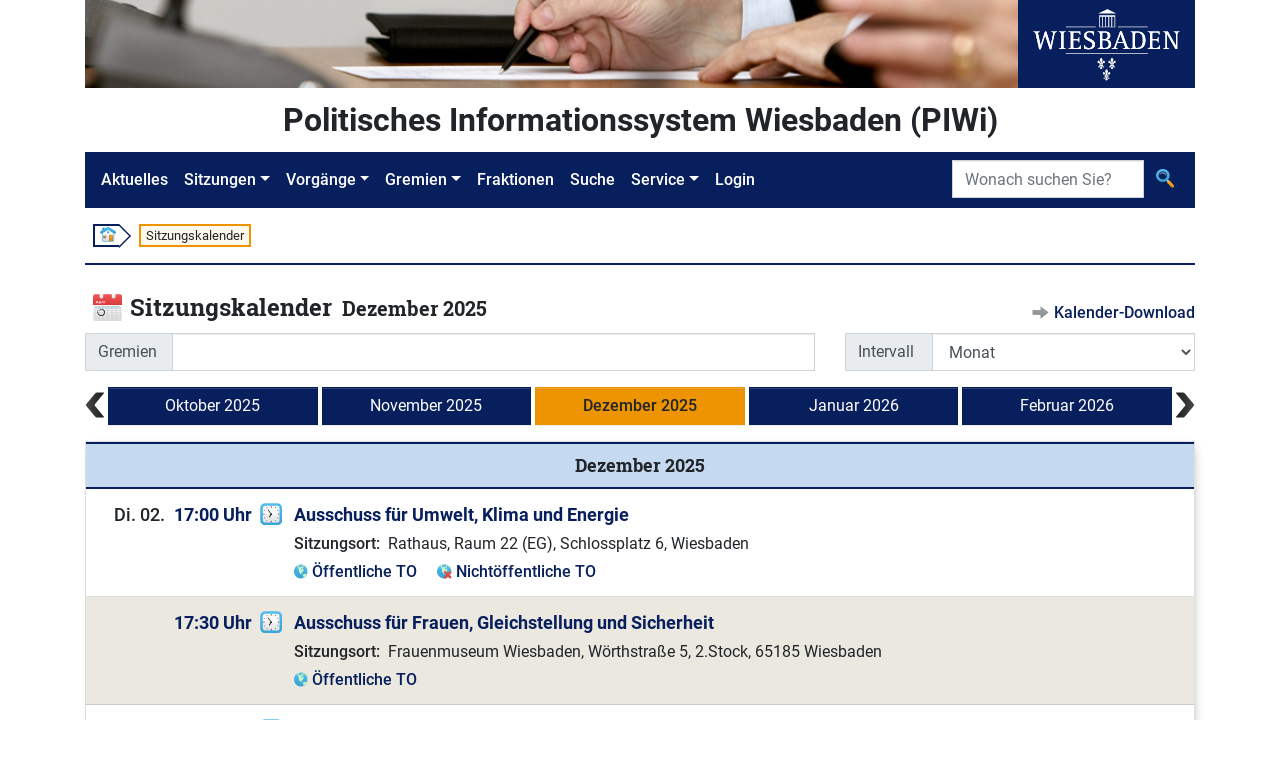

--- FILE ---
content_type: text/html;charset=UTF-8
request_url: https://piwi.wiesbaden.de/sitzung/kalender;jsessionid=51E1C60408E683FCCC0A1B1169439718?0
body_size: 7511
content:
<!DOCTYPE html>
<html lang="de">
<head><link rel="stylesheet" type="text/css" href="../wicket/resource/com.googlecode.wicket.kendo.ui.theme.Initializer/kendo.common-bootstrap.min-ver-E39C594E0BB87F6669DBC48F6E20E15A.css" />
<link rel="stylesheet" type="text/css" href="../wicket/resource/com.googlecode.wicket.kendo.ui.theme.Initializer/kendo.bootstrap.min-ver-084F1686FB0B6979322952D48611D345.css" />
<link rel="stylesheet" type="text/css" href="../wicket/resource/com.googlecode.wicket.kendo.ui.theme.Initializer/kendo.bootstrap.mobile.min-ver-89A617AAAEBA886B96DA6E3CC9B481BC.css" />
<script type="text/javascript" src="../wicket/resource/org.apache.wicket.resource.JQueryResourceReference/jquery/jquery-3.7.1-ver-962A4A135B116C30221466C5E4F0E7A1.js"></script>
<script type="text/javascript" src="../wicket/resource/com.googlecode.wicket.kendo.ui.resource.KendoUIJavaScriptResourceReference/kendo.ui.core.min-ver-F90A0532FC52671E1DB8965DEB9AE1A2.js"></script>
<script type="text/javascript" src="../wicket/resource/org.apache.wicket.ajax.AbstractDefaultAjaxBehavior/res/js/wicket-ajax-jquery-ver-8FBF37ACEFA139878F1F4590E87D62F8.js"></script>
<script type="text/javascript" id="wicket-ajax-base-url">
/*<![CDATA[*/
Wicket.Ajax.baseUrl="sitzung/kalender?0";
/*]]>*/
</script>

<meta charset="utf-8">
<meta http-equiv="X-UA-Compatible" content="IE=edge">
<meta name="viewport" content="width=device-width, initial-scale=1, shrink-to-fit=no">
<title>PIWi - Politisches Informationssystem Wiesbaden - Sitzungskalender</title>
<link rel="stylesheet" type="text/css" href="../css/piwi.css" />
<link rel="stylesheet" type="text/css" href="../bootstrap/css/bootstrap-piwi.min.css" />
<script type="text/javascript" src="../bootstrap/js/bootstrap-piwi.min.js"></script>
<script type="text/javascript" id="responsive-bootstrap-toolkit-2.6.3/bootstrap-toolkit.min.js" src="../js/responsive-bootstrap-toolkit-2.6.3/bootstrap-toolkit.min.js"></script>
<script type="text/javascript" id="responsive-bootstrap-toolkit-2.6.3/bootstrap-4.js" src="../js/responsive-bootstrap-toolkit-2.6.3/bootstrap-4.js"></script>
<script type="text/javascript">
/*<![CDATA[*/
Wicket.Event.add(window, "domready", function(event) { 
jQuery('#id1').kendoMultiSelect({  });;
Wicket.Ajax.ajax({"u":"./kalender;jsessionid=51E1C60408E683FCCC0A1B1169439718?0-1.0-gremien","m":"POST","c":"id1","e":"change"});;
Wicket.Ajax.ajax({"u":"./kalender;jsessionid=51E1C60408E683FCCC0A1B1169439718?0-1.0-intervall","m":"POST","c":"id2","e":"change"});;
Wicket.Ajax.ajax({"u":"./kalender;jsessionid=51E1C60408E683FCCC0A1B1169439718?0-1.0-kalender-prev","c":"id3","e":"click","pd":true});;
Wicket.Ajax.ajax({"u":"./kalender;jsessionid=51E1C60408E683FCCC0A1B1169439718?0-1.0-kalender-next","c":"id4","e":"click","pd":true});;
Wicket.Ajax.ajax({"u":"./kalender;jsessionid=51E1C60408E683FCCC0A1B1169439718?0-1.0-kalender-period~choice-0-link","c":"id5","e":"click","pd":true});;
Wicket.Ajax.ajax({"u":"./kalender;jsessionid=51E1C60408E683FCCC0A1B1169439718?0-1.0-kalender-period~choice-1-link","c":"id6","e":"click","pd":true});;
Wicket.Ajax.ajax({"u":"./kalender;jsessionid=51E1C60408E683FCCC0A1B1169439718?0-1.0-kalender-period~choice-2-link","c":"id7","e":"click","pd":true});;
Wicket.Ajax.ajax({"u":"./kalender;jsessionid=51E1C60408E683FCCC0A1B1169439718?0-1.0-kalender-period~choice-3-link","c":"id8","e":"click","pd":true});;
Wicket.Ajax.ajax({"u":"./kalender;jsessionid=51E1C60408E683FCCC0A1B1169439718?0-1.0-kalender-period~choice-4-link","c":"id9","e":"click","pd":true});;
Wicket.Event.publish(Wicket.Event.Topic.AJAX_HANDLERS_BOUND);
;});
/*]]>*/
</script>
</head>
<body id="ankerseitenbegin" class="d-flex flex-column">

<!-- Logo -->
<div class="container flex-shrink-0">
<div class="d-flex">
<div class="d-none d-xl-block">
<img src="../images/Header.jpg" alt="" style="height: 88px;"><!-- Leerer Alt-Text da nur ein Logo -->
</div>
<div class="text-center bg-primary flex-grow-1">
<img src="../images/Wiesbaden_Logo.svg" alt="Logo der Stadt Wiesbaden" style="height: 88px;">
</div>
</div>
</div>
<!-- "PIWI" Text / angemeldet -->
<div class="container pt-2 pb-2 flex-shrink-0">
<div class="piwihead text-center">
Politisches Informationssystem Wiesbaden (PIWi) 
</div>
</div>
<!-- Navigation -->
<div class="container sticky-nav mb-2 flex-shrink-0">

<nav class="navbar navbar-expand-lg navbar-dark bg-primary" id="navbar">
<button class="navbar-toggler" type="button" data-toggle="collapse" data-target="#navbarMenu"
aria-controls="navbarMenu" aria-expanded="false" aria-label="Navigation ein-/ausblenden">
<span class="navbar-toggler-icon"></span>
</button>
<div class="collapse navbar-collapse" id="navbarMenu">
<ul class="navbar-nav">
<li class="nav-item"><!-- FIXME class="active" --><a class="nav-link" href="../aktuelles;jsessionid=51E1C60408E683FCCC0A1B1169439718">Aktuelles</a></li>
<li class="nav-item dropdown">
<a class="nav-link dropdown-toggle" href="#" id="navbarDropdownMenuLink-Sitzungen" data-toggle="dropdown" aria-haspopup="true" aria-expanded="false">Sitzungen</a>
<ul class="dropdown-menu" aria-labelledby="navbarDropdownMenuLink-Sitzungen">
<li><a class="dropdown-item" href="./kalender;jsessionid=51E1C60408E683FCCC0A1B1169439718"><img class="svg-icon" src="../images/Kalender.svg" alt=""/> <span>Sitzungskalender</span></a></li>
<li><a class="dropdown-item" href="./uebersicht;jsessionid=51E1C60408E683FCCC0A1B1169439718"><img class="svg-icon" src="../images/Vorgang_Sitzung.svg" alt=""/> <span>Sitzungen</span></a></li>
</ul>
</li>
<li class="nav-item dropdown">
<a class="nav-link dropdown-toggle" href="#" id="navbarDropdownMenuLink-Vorgänge" data-toggle="dropdown" aria-haspopup="true" aria-expanded="false">Vorgänge</a>
<ul class="dropdown-menu" aria-labelledby="navbarDropdownMenuLink-Vorgänge">
<li><a class="dropdown-item" href="../sitzungsvorlage/uebersicht;jsessionid=51E1C60408E683FCCC0A1B1169439718"><img class="svg-icon" src="../images/Vorgang_SV.svg" alt=""/> <span>Sitzungsvorlagen</span></a></li>
<li><a class="dropdown-item" href="../antrag/uebersicht;jsessionid=51E1C60408E683FCCC0A1B1169439718"><img class="svg-icon" src="../images/Vorgang_Antrag.svg" alt=""/> <span>Anträge</span></a></li>
<li></li>
</ul>
</li>
<li class="nav-item dropdown">
<a class="nav-link dropdown-toggle" href="#" id="navbarDropdownMenuLink-Gremien" data-toggle="dropdown" aria-haspopup="true" aria-expanded="false">Gremien</a>
<ul class="dropdown-menu" aria-labelledby="navbarDropdownMenuLink-Gremien">
<li><a class="dropdown-item" href="../gremium/detail/1/mitgliederaktuell;jsessionid=51E1C60408E683FCCC0A1B1169439718" title="Öffnet die Detailansicht des Gremiums „Stadtverordnetenversammlung“"><img class="svg-icon" src="../images/Gremium.svg" alt=""/> <span>Stadtverordnetenversammlung</span></a></li>
<li><a class="dropdown-item" href="../gremium/ausschuss/uebersicht;jsessionid=51E1C60408E683FCCC0A1B1169439718"><img class="svg-icon" src="../images/Gremium.svg" alt=""/> <span>Ausschüsse</span></a></li>
<li><a class="dropdown-item" href="../gremium/ortsbeirat/uebersicht;jsessionid=51E1C60408E683FCCC0A1B1169439718"><img class="svg-icon" src="../images/Gremium.svg" alt=""/> <span>Ortsbeiräte</span></a></li>
<li><a class="dropdown-item" href="../gremium/beirat/uebersicht;jsessionid=51E1C60408E683FCCC0A1B1169439718"><img class="svg-icon" src="../images/Gremium.svg" alt=""/> <span>Beiräte</span></a></li>
<li><a class="dropdown-item" href="../gremium/detail/100/mitgliederaktuell;jsessionid=51E1C60408E683FCCC0A1B1169439718" title="Öffnet die Detailansicht des Gremiums „Magistrat“"><img class="svg-icon" src="../images/Gremium.svg" alt=""/> <span>Magistrat</span></a></li>
</ul>
</li>
<li class="nav-item"><a class="nav-link" href="../fraktion/uebersicht;jsessionid=51E1C60408E683FCCC0A1B1169439718">Fraktionen</a></li>
<li class="nav-item"><a class="nav-link" href="../suche;jsessionid=51E1C60408E683FCCC0A1B1169439718">Suche</a></li>
<li class="nav-item dropdown">
<a class="nav-link dropdown-toggle" href="#" id="navbarDropdownMenuLink-Service" data-toggle="dropdown" aria-haspopup="true" aria-expanded="false" lang="en">Service</a>
<ul class="dropdown-menu" aria-labelledby="navbarDropdownMenuLink-Vorgänge">
<li><a class="dropdown-item" href="../service/hilfesuche;jsessionid=51E1C60408E683FCCC0A1B1169439718"><img class="svg-icon" src="../images/Hilfe_Suche.svg" alt=""> <span>Hilfe zur Suche</span></a></li>
<li><a class="dropdown-item" title="Externer Link - Öffnet neues Browserfenster" href="https://www.wiesbaden.de/rathaus/stadtpolitik/politisches-informationssystem/faq.php" target="_blank"><img class="svg-icon" src="../images/Hilfe.svg" alt=""> <span>FAQ (Gesamt)</span></a></li>
<li><a class="dropdown-item" href="../service/kontakt;jsessionid=51E1C60408E683FCCC0A1B1169439718" title="Öffnet „Kontakt“"><img class="svg-icon" src="../images/Kontakt.svg" alt=""> <span>Kontakt</span></a></li>
<li><a class="dropdown-item" href="../service/impressum;jsessionid=51E1C60408E683FCCC0A1B1169439718" title="Öffnet „Impressum“"><img class="svg-icon" src="../images/Impressum.svg" alt=""> <span>Impressum</span></a></li>

</ul>
</li>

<li class="nav-item"><a class="nav-link" lang="en" href="../extranet/login;jsessionid=51E1C60408E683FCCC0A1B1169439718">Login</a></li>
<li class="nav-item"></li>
</ul>
</div>
<form role="search" class="form-inline" style="position: absolute; padding: inherit; right: 0; top: 0;" id="ida" method="post" action="./kalender;jsessionid=51E1C60408E683FCCC0A1B1169439718?0-1.-nav-searchform"><div id="ida_hf_0" hidden="" class="hidden-fields"></div>
<div class="input-group">
<label class="sr-only" id="idb-w-lbl" for="idb">Suche</label>
<input type="search" class="form-control" placeholder="Wonach suchen Sie?" title="Suche" style="max-width: 12rem;" value="" name="searchtext" id="idb" list="idc">

<div class="input-group-append">
<button class="btn" type="submit" title="Suche">
<img class="svg-icon" src="../images/Suche.svg" alt="">
</button>
</div>
</div>
</form>
<script>
/*<![CDATA[*/

$("#navbarMenu").on("show.bs.collapse", function() {
$(document.documentElement).animate({
scrollTop: $("#navbar").offset().top
});
});
$("#navbarMenu .dropdown").on("shown.bs.dropdown", function(event) {
$("#navbarMenu").animate({
scrollTop: event.target.offsetTop - 50
});
});

/*]]>*/
</script>
</nav>

</div>
<!-- Breadcrumb -->
<div class="container d-none d-md-block flex-shrink-0">
<div class="my-2 ml-2 p-0 font-size-small">
<ol class="d-flex" style="list-style: none; padding: 0 ">
<li class="breadcrumbbox-arrow"><a href="../aktuelles;jsessionid=51E1C60408E683FCCC0A1B1169439718"><img class="svg-icon" style="margin-top: -1px; margin-bottom: 1px;" src="../images/Start.svg" alt=""></a></li>


<li class="breadcrumbbox-active">Sitzungskalender</li>

</ol>
</div>
<div class="divider my-2"></div>
</div>
<!-- Main Content -->
<main class="container mt-3 pb-2 flex-grow-1 flex-shrink-0">

<div class="headline">
<div class="titlearea" id="idd">
<div class="d-flex ml-2">
<div class="font-size-biggest">
<img class="svg-icon pr-2" src="../images/Kalender.svg" alt=""/>
</div>
<div>
<h1 class="font-size-biggest">
<span class="d-inline-block">Sitzungskalender</span>
<span class="d-inline-block ml-1 font-size-bigger">Dezember 2025</span>
</h1>
</div>
</div>
</div>
<div class="actionarea">
<div class="action" id="ide">
<img class="svg-icon" src="../images/Aktion.svg" alt=""> <a href="../gremium/ical/gremium/0;jsessionid=51E1C60408E683FCCC0A1B1169439718">Kalender-Download</a>
</div>
</div>
</div>
<div class="row mt-2">
<div class="col-12 col-md-8 mb-2 mb-md-0">
<div class="input-group">
<div class="input-group-prepend">
<label class="input-group-text" style="width: 5.5em;" id="id1-w-lbl" for="id1">Gremien</label>
</div>
<select class="form-control" name="gremien" id="id1" multiple="multiple" size="8">
<option value="3007172">Ausländerbeirat</option>
<option value="2261228">Ausschuss für Ehrenamt, Bürgerbeteiligung und Sport</option>
<option value="2687373">Ausschuss für Finanzen und Beteiligungen</option>
<option value="2261224">Ausschuss für Frauen, Gleichstellung und Sicherheit</option>
<option value="2687367">Ausschuss für Mobilität</option>
<option value="1689221">Ausschuss für Schule, Kultur und Städtepartnerschaften</option>
<option value="2261226">Ausschuss für Soziales, Integration, Wohnen, Kinder, Familie</option>
<option value="2687369">Ausschuss für Stadtentwicklung, Planung und Bau</option>
<option value="2261222">Ausschuss für Umwelt, Klima und Energie</option>
<option value="2687371">Ausschuss f. Wirtschaft, Beschäftig., Digitalis., Gesundheit</option>
<option value="3367112">Jugendhilfeausschuss</option>
<option value="569933">Jugendparlament</option>
<option value="3007174">Kulturbeirat</option>
<option value="24001">Ortsbeirat Amöneburg</option>
<option value="6001">Ortsbeirat Auringen</option>
<option value="7001">Ortsbeirat Biebrich</option>
<option value="8001">Ortsbeirat Bierstadt</option>
<option value="9001">Ortsbeirat Breckenheim</option>
<option value="10001">Ortsbeirat Delkenheim</option>
<option value="11001">Ortsbeirat Dotzheim</option>
<option value="12001">Ortsbeirat Erbenheim</option>
<option value="13001">Ortsbeirat Frauenstein</option>
<option value="14001">Ortsbeirat Heßloch</option>
<option value="15001">Ortsbeirat Igstadt</option>
<option value="25001">Ortsbeirat Kastel</option>
<option value="16001">Ortsbeirat Klarenthal</option>
<option value="17001">Ortsbeirat Kloppenheim</option>
<option value="26001">Ortsbeirat Kostheim</option>
<option value="18001">Ortsbeirat Medenbach</option>
<option value="1001">Ortsbeirat Mitte</option>
<option value="19001">Ortsbeirat Naurod</option>
<option value="20001">Ortsbeirat Nordenstadt</option>
<option value="4001">Ortsbeirat Nordost</option>
<option value="21001">Ortsbeirat Rambach</option>
<option value="3001">Ortsbeirat Rheingauviertel/Hollerborn</option>
<option value="22001">Ortsbeirat Schierstein</option>
<option value="23001">Ortsbeirat Sonnenberg</option>
<option value="5001">Ortsbeirat Südost</option>
<option value="2001">Ortsbeirat Westend/Bleichstraße</option>
<option value="19">Revisionsausschuss</option>
<option value="3007176">Seniorenbeirat</option>
<option value="1">Stadtverordnetenversammlung</option>
</select>
<div>

</div>
</div>
</div>
<div class="col-12 col-md-4">
<div class="input-group">
<div class="input-group-prepend">
<label class="input-group-text" style="width: 5.5em;" id="id2-w-lbl" for="id2">Intervall</label>
</div>
<select class="form-control" name="intervall" id="id2">
<option selected="selected" value="0">Monat</option>
<option value="1">Quartal</option>
<option value="2">Halbjahr</option>
</select>
</div>
</div>
</div>
<div class="colors_sitzung mt-3" id="idf">
<div class="period-selector mb-2">
<a class="period-prev" id="id3" href="#"><img class="svg-icon" style="height: 32px;" src="../images/Blaettern_Zurueck.svg" alt=""></a>
<div class="period-choice">
<a class="btn btn-primary" style="white-space: normal; width: 100%" id="id5" href="#">Oktober 2025</a>
</div><div class="period-choice">
<a class="btn btn-primary" style="white-space: normal; width: 100%" id="id6" href="#">November 2025</a>
</div><div class="period-choice">
<a class="btn btn-selected font-weight-medium" style="white-space: normal; width: 100%" id="id7" href="#">Dezember 2025</a>
</div><div class="period-choice">
<a class="btn btn-primary" style="white-space: normal; width: 100%" id="id8" href="#">Januar 2026</a>
</div><div class="period-choice">
<a class="btn btn-primary" style="white-space: normal; width: 100%" id="id9" href="#">Februar 2026</a>
</div>
<a class="period-next" id="id4" href="#"><img class="svg-icon" style="height: 32px;" src="../images/Blaettern_Vor.svg" alt=""></a>
</div>
<section class="card mt-3">
<div class="card-header">
<h2 class="text-center">Dezember 2025</h2>
</div>
<ul class="list-unstyled list-group list-group-flush">
<li class="list-group-item even">

<div class="kalender-row ml-2">
<div class="kalender-date font-size-big font-weight-medium">

<div class="text-center text-md-left">
<span>Di. 02.</span>
</div>
<div class="d-md-none divider"></div>

</div>
<div class="kalender-time font-size-big font-weight-medium d-flex">
<div class="mr-2">
<a class="headline-link" href="./detail/3329991;jsessionid=51E1C60408E683FCCC0A1B1169439718" title="Öffnet die Sitzung vom „Dienstag, 2. Dezember 2025, 17:00 Uhr“">17:00 Uhr</a>
</div>
<div>
<img class="svg-icon" src="../images/Vorgang_Sitzung.svg" alt=""/>
</div>
</div>
<div class="kalender-info">

<div class="flex-grow-1 d-flex flex-column flex-md-row align-items-baseline justify-content-between">
<div class="font-size-big">
<a class="headline-link" href="../gremium/detail/2261222/mitgliederaktuell;jsessionid=51E1C60408E683FCCC0A1B1169439718" title="Öffnet die Detailansicht des Gremiums „Ausschuss für Umwelt, Klima und Energie“">Ausschuss für Umwelt, Klima und Energie</a>
</div>
<div class="flex-grow-1">
<div class="d-flex">


</div>
</div>
</div>

<div class="keyvalue-container keyvalue-minimumkeywidth mt-1">
<div class="keyvalue-row">
<div class="keyvalue-key">Sitzungsort:</div>
<div class="keyvalue-value">Rathaus, Raum 22 (EG), Schlossplatz 6, Wiesbaden</div>
</div>
</div>

<div class="mt-1">

<div style="display: inline-block;" class="mr-3">
<img class="svg-icon" src="../images/Oeffentlich.svg" alt=""> <a href="./detail/3329991/tagesordnung/oeffentlich;jsessionid=51E1C60408E683FCCC0A1B1169439718" title="Öffnet die „Öffentliche Tagesordnung“ der Sitzung vom „Dienstag, 2. Dezember 2025, 17:00 Uhr“">Öffentliche TO</a>
</div>


<div style="display: inline-block;">
<img class="svg-icon" src="../images/Nichtoeffentlich.svg" alt=""> <a href="./detail/3329991/tagesordnung/nichtoeffentlich;jsessionid=51E1C60408E683FCCC0A1B1169439718" title="Öffnet die „Nichtöffentliche Tagesordnung“ der Sitzung vom „Dienstag, 2. Dezember 2025, 17:00 Uhr“">Nichtöffentliche TO</a>
</div>


</div>

</div>
</div>

</li><li class="list-group-item odd">

<div class="kalender-row ml-2">
<div class="kalender-date font-size-big font-weight-medium">

</div>
<div class="kalender-time font-size-big font-weight-medium d-flex">
<div class="mr-2">
<a class="headline-link" href="./detail/3329966;jsessionid=51E1C60408E683FCCC0A1B1169439718" title="Öffnet die Sitzung vom „Dienstag, 2. Dezember 2025, 17:30 Uhr“">17:30 Uhr</a>
</div>
<div>
<img class="svg-icon" src="../images/Vorgang_Sitzung.svg" alt=""/>
</div>
</div>
<div class="kalender-info">

<div class="flex-grow-1 d-flex flex-column flex-md-row align-items-baseline justify-content-between">
<div class="font-size-big">
<a class="headline-link" href="../gremium/detail/2261224/mitgliederaktuell;jsessionid=51E1C60408E683FCCC0A1B1169439718" title="Öffnet die Detailansicht des Gremiums „Ausschuss für Frauen, Gleichstellung und Sicherheit“">Ausschuss für Frauen, Gleichstellung und Sicherheit</a>
</div>
<div class="flex-grow-1">
<div class="d-flex">


</div>
</div>
</div>

<div class="keyvalue-container keyvalue-minimumkeywidth mt-1">
<div class="keyvalue-row">
<div class="keyvalue-key">Sitzungsort:</div>
<div class="keyvalue-value">Frauenmuseum Wiesbaden, Wörthstraße 5, 2.Stock, 65185 Wiesbaden</div>
</div>
</div>

<div class="mt-1">

<div style="display: inline-block;" class="mr-3">
<img class="svg-icon" src="../images/Oeffentlich.svg" alt=""> <a href="./detail/3329966/tagesordnung/oeffentlich;jsessionid=51E1C60408E683FCCC0A1B1169439718" title="Öffnet die „Öffentliche Tagesordnung“ der Sitzung vom „Dienstag, 2. Dezember 2025, 17:30 Uhr“">Öffentliche TO</a>
</div>



</div>

</div>
</div>

</li><li class="list-group-item even">

<div class="kalender-row ml-2">
<div class="kalender-date font-size-big font-weight-medium">

</div>
<div class="kalender-time font-size-big font-weight-medium d-flex">
<div class="mr-2">
<a class="headline-link" href="./detail/3355516;jsessionid=51E1C60408E683FCCC0A1B1169439718" title="Öffnet die Sitzung vom „Dienstag, 2. Dezember 2025, 18:30 Uhr“">18:30 Uhr</a>
</div>
<div>
<img class="svg-icon" src="../images/Vorgang_Sitzung.svg" alt=""/>
</div>
</div>
<div class="kalender-info">

<div class="flex-grow-1 d-flex flex-column flex-md-row align-items-baseline justify-content-between">
<div class="font-size-big">
<a class="headline-link" href="../gremium/detail/16001/mitgliederaktuell;jsessionid=51E1C60408E683FCCC0A1B1169439718" title="Öffnet die Detailansicht des Gremiums „Ortsbeirat Klarenthal“">Ortsbeirat Klarenthal</a>
</div>
<div class="flex-grow-1">
<div class="d-flex">


</div>
</div>
</div>

<div class="keyvalue-container keyvalue-minimumkeywidth mt-1">
<div class="keyvalue-row">
<div class="keyvalue-key">Sitzungsort:</div>
<div class="keyvalue-value">Ev. Gemeindezentrum, Kirchenraum, Graf-von-Galen-Str. 32, 65197 Wiesbaden-Klarenthal</div>
</div>
</div>

<div class="mt-1">

<div style="display: inline-block;" class="mr-3">
<img class="svg-icon" src="../images/Oeffentlich.svg" alt=""> <a href="./detail/3355516/tagesordnung/oeffentlich;jsessionid=51E1C60408E683FCCC0A1B1169439718" title="Öffnet die „Öffentliche Tagesordnung“ der Sitzung vom „Dienstag, 2. Dezember 2025, 18:30 Uhr“">Öffentliche TO</a>
</div>



</div>

</div>
</div>

</li><li class="list-group-item odd">

<div class="kalender-row ml-2">
<div class="kalender-date font-size-big font-weight-medium">

</div>
<div class="kalender-time font-size-big font-weight-medium d-flex">
<div class="mr-2">
<a class="headline-link" href="./detail/3412703;jsessionid=51E1C60408E683FCCC0A1B1169439718" title="Öffnet die Sitzung vom „Dienstag, 2. Dezember 2025, 19:00 Uhr“">19:00 Uhr</a>
</div>
<div>
<img class="svg-icon" src="../images/Vorgang_Sitzung.svg" alt=""/>
</div>
</div>
<div class="kalender-info">

<div class="flex-grow-1 d-flex flex-column flex-md-row align-items-baseline justify-content-between">
<div class="font-size-big">
<a class="headline-link" href="../gremium/detail/10001/mitgliederaktuell;jsessionid=51E1C60408E683FCCC0A1B1169439718" title="Öffnet die Detailansicht des Gremiums „Ortsbeirat Delkenheim“">Ortsbeirat Delkenheim</a>
</div>
<div class="flex-grow-1">
<div class="d-flex">


</div>
</div>
</div>

<div class="keyvalue-container keyvalue-minimumkeywidth mt-1">
<div class="keyvalue-row">
<div class="keyvalue-key">Sitzungsort:</div>
<div class="keyvalue-value">Bürgerhaus Delkenheim, Münchener Straße 2</div>
</div>
</div>

<div class="mt-1">

<div style="display: inline-block;" class="mr-3">
<img class="svg-icon" src="../images/Oeffentlich.svg" alt=""> <a href="./detail/3412703/tagesordnung/oeffentlich;jsessionid=51E1C60408E683FCCC0A1B1169439718" title="Öffnet die „Öffentliche Tagesordnung“ der Sitzung vom „Dienstag, 2. Dezember 2025, 19:00 Uhr“">Öffentliche TO</a>
</div>



</div>

</div>
</div>

</li><li class="list-group-item even">

<div class="kalender-row ml-2">
<div class="kalender-date font-size-big font-weight-medium">

<div class="text-center text-md-left">
<span>Mi. 03.</span>
</div>
<div class="d-md-none divider"></div>

</div>
<div class="kalender-time font-size-big font-weight-medium d-flex">
<div class="mr-2">
<a class="headline-link" href="./detail/3330013;jsessionid=51E1C60408E683FCCC0A1B1169439718" title="Öffnet die Sitzung vom „Mittwoch, 3. Dezember 2025, 17:00 Uhr“">17:00 Uhr</a>
</div>
<div>
<img class="svg-icon" src="../images/Vorgang_Sitzung.svg" alt=""/>
</div>
</div>
<div class="kalender-info">

<div class="flex-grow-1 d-flex flex-column flex-md-row align-items-baseline justify-content-between">
<div class="font-size-big">
<a class="headline-link" href="../gremium/detail/2261226/mitgliederaktuell;jsessionid=51E1C60408E683FCCC0A1B1169439718" title="Öffnet die Detailansicht des Gremiums „Ausschuss für Soziales, Integration, Wohnen, Kinder, Familie“">Ausschuss für Soziales, Integration, Wohnen, Kinder, Familie</a>
</div>
<div class="flex-grow-1">
<div class="d-flex">


</div>
</div>
</div>

<div class="keyvalue-container keyvalue-minimumkeywidth mt-1">
<div class="keyvalue-row">
<div class="keyvalue-key">Sitzungsort:</div>
<div class="keyvalue-value">Rathaus, Raum 22 (EG), Schlossplatz 6, Wiesbaden</div>
</div>
</div>

<div class="mt-1">

<div style="display: inline-block;" class="mr-3">
<img class="svg-icon" src="../images/Oeffentlich.svg" alt=""> <a href="./detail/3330013/tagesordnung/oeffentlich;jsessionid=51E1C60408E683FCCC0A1B1169439718" title="Öffnet die „Öffentliche Tagesordnung“ der Sitzung vom „Mittwoch, 3. Dezember 2025, 17:00 Uhr“">Öffentliche TO</a>
</div>



</div>

</div>
</div>

</li><li class="list-group-item odd">

<div class="kalender-row ml-2">
<div class="kalender-date font-size-big font-weight-medium">

</div>
<div class="kalender-time font-size-big font-weight-medium d-flex">
<div class="mr-2">
<a class="headline-link" href="./detail/3330039;jsessionid=51E1C60408E683FCCC0A1B1169439718" title="Öffnet die Sitzung vom „Mittwoch, 3. Dezember 2025, 17:00 Uhr“">17:00 Uhr</a>
</div>
<div>
<img class="svg-icon" src="../images/Vorgang_Sitzung.svg" alt=""/>
</div>
</div>
<div class="kalender-info">

<div class="flex-grow-1 d-flex flex-column flex-md-row align-items-baseline justify-content-between">
<div class="font-size-big">
<a class="headline-link" href="../gremium/detail/19/mitgliederaktuell;jsessionid=51E1C60408E683FCCC0A1B1169439718" title="Öffnet die Detailansicht des Gremiums „Revisionsausschuss“">Revisionsausschuss</a>
</div>
<div class="flex-grow-1">
<div class="d-flex">


</div>
</div>
</div>

<div class="keyvalue-container keyvalue-minimumkeywidth mt-1">
<div class="keyvalue-row">
<div class="keyvalue-key">Sitzungsort:</div>
<div class="keyvalue-value">Rathaus, Raum 318 (3. Stock), Schlossplatz 6, Wiesbaden</div>
</div>
</div>

<div class="mt-1">

<div style="display: inline-block;" class="mr-3">
<img class="svg-icon" src="../images/Oeffentlich.svg" alt=""> <a href="./detail/3330039/tagesordnung/oeffentlich;jsessionid=51E1C60408E683FCCC0A1B1169439718" title="Öffnet die „Öffentliche Tagesordnung“ der Sitzung vom „Mittwoch, 3. Dezember 2025, 17:00 Uhr“">Öffentliche TO</a>
</div>


<div style="display: inline-block;">
<img class="svg-icon" src="../images/Nichtoeffentlich.svg" alt=""> <a href="./detail/3330039/tagesordnung/nichtoeffentlich;jsessionid=51E1C60408E683FCCC0A1B1169439718" title="Öffnet die „Nichtöffentliche Tagesordnung“ der Sitzung vom „Mittwoch, 3. Dezember 2025, 17:00 Uhr“">Nichtöffentliche TO</a>
</div>


</div>

</div>
</div>

</li><li class="list-group-item even">

<div class="kalender-row ml-2">
<div class="kalender-date font-size-big font-weight-medium">

</div>
<div class="kalender-time font-size-big font-weight-medium d-flex">
<div class="mr-2">
<a class="headline-link" href="./detail/3412252;jsessionid=51E1C60408E683FCCC0A1B1169439718" title="Öffnet die Sitzung vom „Mittwoch, 3. Dezember 2025, 19:00 Uhr“">19:00 Uhr</a>
</div>
<div>
<img class="svg-icon" src="../images/Vorgang_Sitzung.svg" alt=""/>
</div>
</div>
<div class="kalender-info">

<div class="flex-grow-1 d-flex flex-column flex-md-row align-items-baseline justify-content-between">
<div class="font-size-big">
<a class="headline-link" href="../gremium/detail/6001/mitgliederaktuell;jsessionid=51E1C60408E683FCCC0A1B1169439718" title="Öffnet die Detailansicht des Gremiums „Ortsbeirat Auringen“">Ortsbeirat Auringen</a>
</div>
<div class="flex-grow-1">
<div class="d-flex">


</div>
</div>
</div>

<div class="keyvalue-container keyvalue-minimumkeywidth mt-1">
<div class="keyvalue-row">
<div class="keyvalue-key">Sitzungsort:</div>
<div class="keyvalue-value">Ortsverwaltung Auringen, Kirchenhügel 3, Wiesbaden-Auringen</div>
</div>
</div>

<div class="mt-1">

<div style="display: inline-block;" class="mr-3">
<img class="svg-icon" src="../images/Oeffentlich.svg" alt=""> <a href="./detail/3412252/tagesordnung/oeffentlich;jsessionid=51E1C60408E683FCCC0A1B1169439718" title="Öffnet die „Öffentliche Tagesordnung“ der Sitzung vom „Mittwoch, 3. Dezember 2025, 19:00 Uhr“">Öffentliche TO</a>
</div>



</div>

</div>
</div>

</li><li class="list-group-item odd">

<div class="kalender-row ml-2">
<div class="kalender-date font-size-big font-weight-medium">

</div>
<div class="kalender-time font-size-big font-weight-medium d-flex">
<div class="mr-2">
<a class="headline-link" href="./detail/3343385;jsessionid=51E1C60408E683FCCC0A1B1169439718" title="Öffnet die Sitzung vom „Mittwoch, 3. Dezember 2025, 19:00 Uhr“">19:00 Uhr</a>
</div>
<div>
<img class="svg-icon" src="../images/Vorgang_Sitzung.svg" alt=""/>
</div>
</div>
<div class="kalender-info">

<div class="flex-grow-1 d-flex flex-column flex-md-row align-items-baseline justify-content-between">
<div class="font-size-big">
<a class="headline-link" href="../gremium/detail/14001/mitgliederaktuell;jsessionid=51E1C60408E683FCCC0A1B1169439718" title="Öffnet die Detailansicht des Gremiums „Ortsbeirat Heßloch“">Ortsbeirat Heßloch</a>
</div>
<div class="flex-grow-1">
<div class="d-flex">


</div>
</div>
</div>

<div class="keyvalue-container keyvalue-minimumkeywidth mt-1">
<div class="keyvalue-row">
<div class="keyvalue-key">Sitzungsort:</div>
<div class="keyvalue-value">Feuerwehrgerätehaus, Jagdweg, Wiesbaden-Heßloch</div>
</div>
</div>

<div class="mt-1">

<div style="display: inline-block;" class="mr-3">
<img class="svg-icon" src="../images/Oeffentlich.svg" alt=""> <a href="./detail/3343385/tagesordnung/oeffentlich;jsessionid=51E1C60408E683FCCC0A1B1169439718" title="Öffnet die „Öffentliche Tagesordnung“ der Sitzung vom „Mittwoch, 3. Dezember 2025, 19:00 Uhr“">Öffentliche TO</a>
</div>



</div>

</div>
</div>

</li><li class="list-group-item even">

<div class="kalender-row ml-2">
<div class="kalender-date font-size-big font-weight-medium">

</div>
<div class="kalender-time font-size-big font-weight-medium d-flex">
<div class="mr-2">
<a class="headline-link" href="./detail/3393498;jsessionid=51E1C60408E683FCCC0A1B1169439718" title="Öffnet die Sitzung vom „Mittwoch, 3. Dezember 2025, 19:00 Uhr“">19:00 Uhr</a>
</div>
<div>
<img class="svg-icon" src="../images/Vorgang_Sitzung.svg" alt=""/>
</div>
</div>
<div class="kalender-info">

<div class="flex-grow-1 d-flex flex-column flex-md-row align-items-baseline justify-content-between">
<div class="font-size-big">
<a class="headline-link" href="../gremium/detail/17001/mitgliederaktuell;jsessionid=51E1C60408E683FCCC0A1B1169439718" title="Öffnet die Detailansicht des Gremiums „Ortsbeirat Kloppenheim“">Ortsbeirat Kloppenheim</a>
</div>
<div class="flex-grow-1">
<div class="d-flex">


</div>
</div>
</div>

<div class="keyvalue-container keyvalue-minimumkeywidth mt-1">
<div class="keyvalue-row">
<div class="keyvalue-key">Sitzungsort:</div>
<div class="keyvalue-value">Restaurant Poseidon, Oberstr. 8, 65207 Wiesbaden-Kloppenheim</div>
</div>
</div>

<div class="mt-1">

<div style="display: inline-block;" class="mr-3">
<img class="svg-icon" src="../images/Oeffentlich.svg" alt=""> <a href="./detail/3393498/tagesordnung/oeffentlich;jsessionid=51E1C60408E683FCCC0A1B1169439718" title="Öffnet die „Öffentliche Tagesordnung“ der Sitzung vom „Mittwoch, 3. Dezember 2025, 19:00 Uhr“">Öffentliche TO</a>
</div>



</div>

</div>
</div>

</li><li class="list-group-item odd">

<div class="kalender-row ml-2">
<div class="kalender-date font-size-big font-weight-medium">

</div>
<div class="kalender-time font-size-big font-weight-medium d-flex">
<div class="mr-2">
<a class="headline-link" href="./detail/3353803;jsessionid=51E1C60408E683FCCC0A1B1169439718" title="Öffnet die Sitzung vom „Mittwoch, 3. Dezember 2025, 19:00 Uhr“">19:00 Uhr</a>
</div>
<div>
<img class="svg-icon" src="../images/Vorgang_Sitzung.svg" alt=""/>
</div>
</div>
<div class="kalender-info">

<div class="flex-grow-1 d-flex flex-column flex-md-row align-items-baseline justify-content-between">
<div class="font-size-big">
<a class="headline-link" href="../gremium/detail/3001/mitgliederaktuell;jsessionid=51E1C60408E683FCCC0A1B1169439718" title="Öffnet die Detailansicht des Gremiums „Ortsbeirat Rheingauviertel/Hollerborn“">Ortsbeirat Rheingauviertel/Hollerborn</a>
</div>
<div class="flex-grow-1">
<div class="d-flex">


</div>
</div>
</div>

<div class="keyvalue-container keyvalue-minimumkeywidth mt-1">
<div class="keyvalue-row">
<div class="keyvalue-key">Sitzungsort:</div>
<div class="keyvalue-value">im Veranstaltungssaal des Hilde-Müller-Hauses, Wallufer Platz 2</div>
</div>
</div>

<div class="mt-1">

<div style="display: inline-block;" class="mr-3">
<img class="svg-icon" src="../images/Oeffentlich.svg" alt=""> <a href="./detail/3353803/tagesordnung/oeffentlich;jsessionid=51E1C60408E683FCCC0A1B1169439718" title="Öffnet die „Öffentliche Tagesordnung“ der Sitzung vom „Mittwoch, 3. Dezember 2025, 19:00 Uhr“">Öffentliche TO</a>
</div>



</div>

</div>
</div>

</li><li class="list-group-item even">

<div class="kalender-row ml-2">
<div class="kalender-date font-size-big font-weight-medium">

<div class="text-center text-md-left">
<span>Do. 04.</span>
</div>
<div class="d-md-none divider"></div>

</div>
<div class="kalender-time font-size-big font-weight-medium d-flex">
<div class="mr-2">
<a class="headline-link" href="./detail/3330090;jsessionid=51E1C60408E683FCCC0A1B1169439718" title="Öffnet die Sitzung vom „Donnerstag, 4. Dezember 2025, 17:00 Uhr“">17:00 Uhr</a>
</div>
<div>
<img class="svg-icon" src="../images/Vorgang_Sitzung.svg" alt=""/>
</div>
</div>
<div class="kalender-info">

<div class="flex-grow-1 d-flex flex-column flex-md-row align-items-baseline justify-content-between">
<div class="font-size-big">
<a class="headline-link" href="../gremium/detail/2687367/mitgliederaktuell;jsessionid=51E1C60408E683FCCC0A1B1169439718" title="Öffnet die Detailansicht des Gremiums „Ausschuss für Mobilität“">Ausschuss für Mobilität</a>
</div>
<div class="flex-grow-1">
<div class="d-flex">


</div>
</div>
</div>

<div class="keyvalue-container keyvalue-minimumkeywidth mt-1">
<div class="keyvalue-row">
<div class="keyvalue-key">Sitzungsort:</div>
<div class="keyvalue-value">Rathaus, Raum 22 (EG), Schlossplatz 6, Wiesbaden</div>
</div>
</div>

<div class="mt-1">

<div style="display: inline-block;" class="mr-3">
<img class="svg-icon" src="../images/Oeffentlich.svg" alt=""> <a href="./detail/3330090/tagesordnung/oeffentlich;jsessionid=51E1C60408E683FCCC0A1B1169439718" title="Öffnet die „Öffentliche Tagesordnung“ der Sitzung vom „Donnerstag, 4. Dezember 2025, 17:00 Uhr“">Öffentliche TO</a>
</div>



</div>

</div>
</div>

</li><li class="list-group-item odd">

<div class="kalender-row ml-2">
<div class="kalender-date font-size-big font-weight-medium">

</div>
<div class="kalender-time font-size-big font-weight-medium d-flex">
<div class="mr-2">
<a class="headline-link" href="./detail/3330111;jsessionid=51E1C60408E683FCCC0A1B1169439718" title="Öffnet die Sitzung vom „Donnerstag, 4. Dezember 2025, 17:00 Uhr“">17:00 Uhr</a>
</div>
<div>
<img class="svg-icon" src="../images/Vorgang_Sitzung.svg" alt=""/>
</div>
</div>
<div class="kalender-info">

<div class="flex-grow-1 d-flex flex-column flex-md-row align-items-baseline justify-content-between">
<div class="font-size-big">
<a class="headline-link" href="../gremium/detail/1689221/mitgliederaktuell;jsessionid=51E1C60408E683FCCC0A1B1169439718" title="Öffnet die Detailansicht des Gremiums „Ausschuss für Schule, Kultur und Städtepartnerschaften“">Ausschuss für Schule, Kultur und Städtepartnerschaften</a>
</div>
<div class="flex-grow-1">
<div class="d-flex">


</div>
</div>
</div>

<div class="keyvalue-container keyvalue-minimumkeywidth mt-1">
<div class="keyvalue-row">
<div class="keyvalue-key">Sitzungsort:</div>
<div class="keyvalue-value">Rathaus, Raum 301 (3. Stock), Schlossplatz 6, Wiesbaden</div>
</div>
</div>

<div class="mt-1">

<div style="display: inline-block;" class="mr-3">
<img class="svg-icon" src="../images/Oeffentlich.svg" alt=""> <a href="./detail/3330111/tagesordnung/oeffentlich;jsessionid=51E1C60408E683FCCC0A1B1169439718" title="Öffnet die „Öffentliche Tagesordnung“ der Sitzung vom „Donnerstag, 4. Dezember 2025, 17:00 Uhr“">Öffentliche TO</a>
</div>


<div style="display: inline-block;">
<img class="svg-icon" src="../images/Nichtoeffentlich.svg" alt=""> <a href="./detail/3330111/tagesordnung/nichtoeffentlich;jsessionid=51E1C60408E683FCCC0A1B1169439718" title="Öffnet die „Nichtöffentliche Tagesordnung“ der Sitzung vom „Donnerstag, 4. Dezember 2025, 17:00 Uhr“">Nichtöffentliche TO</a>
</div>


</div>

</div>
</div>

</li><li class="list-group-item even">

<div class="kalender-row ml-2">
<div class="kalender-date font-size-big font-weight-medium">

</div>
<div class="kalender-time font-size-big font-weight-medium d-flex">
<div class="mr-2">
<a class="headline-link" href="./detail/3330063;jsessionid=51E1C60408E683FCCC0A1B1169439718" title="Öffnet die Sitzung vom „Donnerstag, 4. Dezember 2025, 17:00 Uhr“">17:00 Uhr</a>
</div>
<div>
<img class="svg-icon" src="../images/Vorgang_Sitzung.svg" alt=""/>
</div>
</div>
<div class="kalender-info">

<div class="flex-grow-1 d-flex flex-column flex-md-row align-items-baseline justify-content-between">
<div class="font-size-big">
<a class="headline-link" href="../gremium/detail/2261228/mitgliederaktuell;jsessionid=51E1C60408E683FCCC0A1B1169439718" title="Öffnet die Detailansicht des Gremiums „Ausschuss für Ehrenamt, Bürgerbeteiligung und Sport“">Ausschuss für Ehrenamt, Bürgerbeteiligung und Sport</a>
</div>
<div class="flex-grow-1">
<div class="d-flex">


</div>
</div>
</div>

<div class="keyvalue-container keyvalue-minimumkeywidth mt-1">
<div class="keyvalue-row">
<div class="keyvalue-key">Sitzungsort:</div>
<div class="keyvalue-value">Rathaus, Raum 318 (3. Stock), Schlossplatz 6, Wiesbaden</div>
</div>
</div>

<div class="mt-1">

<div style="display: inline-block;" class="mr-3">
<img class="svg-icon" src="../images/Oeffentlich.svg" alt=""> <a href="./detail/3330063/tagesordnung/oeffentlich;jsessionid=51E1C60408E683FCCC0A1B1169439718" title="Öffnet die „Öffentliche Tagesordnung“ der Sitzung vom „Donnerstag, 4. Dezember 2025, 17:00 Uhr“">Öffentliche TO</a>
</div>



</div>

</div>
</div>

</li><li class="list-group-item odd">

<div class="kalender-row ml-2">
<div class="kalender-date font-size-big font-weight-medium">

<div class="text-center text-md-left">
<span>Di. 09.</span>
</div>
<div class="d-md-none divider"></div>

</div>
<div class="kalender-time font-size-big font-weight-medium d-flex">
<div class="mr-2">
<a class="headline-link" href="./detail/3330134;jsessionid=51E1C60408E683FCCC0A1B1169439718" title="Öffnet die Sitzung vom „Dienstag, 9. Dezember 2025, 17:00 Uhr“">17:00 Uhr</a>
</div>
<div>
<img class="svg-icon" src="../images/Vorgang_Sitzung.svg" alt=""/>
</div>
</div>
<div class="kalender-info">

<div class="flex-grow-1 d-flex flex-column flex-md-row align-items-baseline justify-content-between">
<div class="font-size-big">
<a class="headline-link" href="../gremium/detail/2687371/mitgliederaktuell;jsessionid=51E1C60408E683FCCC0A1B1169439718" title="Öffnet die Detailansicht des Gremiums „Ausschuss f. Wirtschaft, Beschäftig., Digitalis., Gesundheit“">Ausschuss f. Wirtschaft, Beschäftig., Digitalis., Gesundheit</a>
</div>
<div class="flex-grow-1">
<div class="d-flex">


</div>
</div>
</div>

<div class="keyvalue-container keyvalue-minimumkeywidth mt-1">
<div class="keyvalue-row">
<div class="keyvalue-key">Sitzungsort:</div>
<div class="keyvalue-value">Rathaus, Raum 22 (EG), Schlossplatz 6, Wiesbaden</div>
</div>
</div>

<div class="mt-1">

<div style="display: inline-block;" class="mr-3">
<img class="svg-icon" src="../images/Oeffentlich.svg" alt=""> <a href="./detail/3330134/tagesordnung/oeffentlich;jsessionid=51E1C60408E683FCCC0A1B1169439718" title="Öffnet die „Öffentliche Tagesordnung“ der Sitzung vom „Dienstag, 9. Dezember 2025, 17:00 Uhr“">Öffentliche TO</a>
</div>



</div>

</div>
</div>

</li><li class="list-group-item even">

<div class="kalender-row ml-2">
<div class="kalender-date font-size-big font-weight-medium">

</div>
<div class="kalender-time font-size-big font-weight-medium d-flex">
<div class="mr-2">
<a class="headline-link" href="./detail/3330160;jsessionid=51E1C60408E683FCCC0A1B1169439718" title="Öffnet die Sitzung vom „Dienstag, 9. Dezember 2025, 17:00 Uhr“">17:00 Uhr</a>
</div>
<div>
<img class="svg-icon" src="../images/Vorgang_Sitzung.svg" alt=""/>
</div>
</div>
<div class="kalender-info">

<div class="flex-grow-1 d-flex flex-column flex-md-row align-items-baseline justify-content-between">
<div class="font-size-big">
<a class="headline-link" href="../gremium/detail/2687369/mitgliederaktuell;jsessionid=51E1C60408E683FCCC0A1B1169439718" title="Öffnet die Detailansicht des Gremiums „Ausschuss für Stadtentwicklung, Planung und Bau“">Ausschuss für Stadtentwicklung, Planung und Bau</a>
</div>
<div class="flex-grow-1">
<div class="d-flex">


</div>
</div>
</div>

<div class="keyvalue-container keyvalue-minimumkeywidth mt-1">
<div class="keyvalue-row">
<div class="keyvalue-key">Sitzungsort:</div>
<div class="keyvalue-value">Rathaus, Raum 318 (3. Stock), Schlossplatz 6, Wiesbaden</div>
</div>
</div>

<div class="mt-1">

<div style="display: inline-block;" class="mr-3">
<img class="svg-icon" src="../images/Oeffentlich.svg" alt=""> <a href="./detail/3330160/tagesordnung/oeffentlich;jsessionid=51E1C60408E683FCCC0A1B1169439718" title="Öffnet die „Öffentliche Tagesordnung“ der Sitzung vom „Dienstag, 9. Dezember 2025, 17:00 Uhr“">Öffentliche TO</a>
</div>



</div>

</div>
</div>

</li><li class="list-group-item odd">

<div class="kalender-row ml-2">
<div class="kalender-date font-size-big font-weight-medium">

</div>
<div class="kalender-time font-size-big font-weight-medium d-flex">
<div class="mr-2">
<a class="headline-link" href="./detail/3399183;jsessionid=51E1C60408E683FCCC0A1B1169439718" title="Öffnet die Sitzung vom „Dienstag, 9. Dezember 2025, 18:00 Uhr“">18:00 Uhr</a>
</div>
<div>
<img class="svg-icon" src="../images/Vorgang_Sitzung.svg" alt=""/>
</div>
</div>
<div class="kalender-info">

<div class="flex-grow-1 d-flex flex-column flex-md-row align-items-baseline justify-content-between">
<div class="font-size-big">
<a class="headline-link" href="../gremium/detail/13001/mitgliederaktuell;jsessionid=51E1C60408E683FCCC0A1B1169439718" title="Öffnet die Detailansicht des Gremiums „Ortsbeirat Frauenstein“">Ortsbeirat Frauenstein</a>
</div>
<div class="flex-grow-1">
<div class="d-flex">


</div>
</div>
</div>

<div class="keyvalue-container keyvalue-minimumkeywidth mt-1">
<div class="keyvalue-row">
<div class="keyvalue-key">Sitzungsort:</div>
<div class="keyvalue-value">Feuerwehrgerätehaus, Sitzungssaal, Kirschblütenstraße 24, Wiesbaden-Frauenstein</div>
</div>
</div>

<div class="mt-1">

<div style="display: inline-block;" class="mr-3">
<img class="svg-icon" src="../images/Oeffentlich.svg" alt=""> <a href="./detail/3399183/tagesordnung/oeffentlich;jsessionid=51E1C60408E683FCCC0A1B1169439718" title="Öffnet die „Öffentliche Tagesordnung“ der Sitzung vom „Dienstag, 9. Dezember 2025, 18:00 Uhr“">Öffentliche TO</a>
</div>



</div>

</div>
</div>

</li><li class="list-group-item even">

<div class="kalender-row ml-2">
<div class="kalender-date font-size-big font-weight-medium">

</div>
<div class="kalender-time font-size-big font-weight-medium d-flex">
<div class="mr-2">
<a class="headline-link" href="./detail/3407018;jsessionid=51E1C60408E683FCCC0A1B1169439718" title="Öffnet die Sitzung vom „Dienstag, 9. Dezember 2025, 18:30 Uhr“">18:30 Uhr</a>
</div>
<div>
<img class="svg-icon" src="../images/Vorgang_Sitzung.svg" alt=""/>
</div>
</div>
<div class="kalender-info">

<div class="flex-grow-1 d-flex flex-column flex-md-row align-items-baseline justify-content-between">
<div class="font-size-big">
<a class="headline-link" href="../gremium/detail/19001/mitgliederaktuell;jsessionid=51E1C60408E683FCCC0A1B1169439718" title="Öffnet die Detailansicht des Gremiums „Ortsbeirat Naurod“">Ortsbeirat Naurod</a>
</div>
<div class="flex-grow-1">
<div class="d-flex">


</div>
</div>
</div>

<div class="keyvalue-container keyvalue-minimumkeywidth mt-1">
<div class="keyvalue-row">
<div class="keyvalue-key">Sitzungsort:</div>
<div class="keyvalue-value">Kellerskopfhalle/Bewirtschaftungsraum, Laurentiusstraße 36, Wiesbaden-Naurod</div>
</div>
</div>

<div class="mt-1">

<div style="display: inline-block;" class="mr-3">
<img class="svg-icon" src="../images/Oeffentlich.svg" alt=""> <a href="./detail/3407018/tagesordnung/oeffentlich;jsessionid=51E1C60408E683FCCC0A1B1169439718" title="Öffnet die „Öffentliche Tagesordnung“ der Sitzung vom „Dienstag, 9. Dezember 2025, 18:30 Uhr“">Öffentliche TO</a>
</div>



</div>

</div>
</div>

</li><li class="list-group-item odd">

<div class="kalender-row ml-2">
<div class="kalender-date font-size-big font-weight-medium">

</div>
<div class="kalender-time font-size-big font-weight-medium d-flex">
<div class="mr-2">
<a class="headline-link" href="./detail/3373029;jsessionid=51E1C60408E683FCCC0A1B1169439718" title="Öffnet die Sitzung vom „Dienstag, 9. Dezember 2025, 19:00 Uhr“">19:00 Uhr</a>
</div>
<div>
<img class="svg-icon" src="../images/Vorgang_Sitzung.svg" alt=""/>
</div>
</div>
<div class="kalender-info">

<div class="flex-grow-1 d-flex flex-column flex-md-row align-items-baseline justify-content-between">
<div class="font-size-big">
<a class="headline-link" href="../gremium/detail/15001/mitgliederaktuell;jsessionid=51E1C60408E683FCCC0A1B1169439718" title="Öffnet die Detailansicht des Gremiums „Ortsbeirat Igstadt“">Ortsbeirat Igstadt</a>
</div>
<div class="flex-grow-1">
<div class="d-flex">


</div>
</div>
</div>

<div class="keyvalue-container keyvalue-minimumkeywidth mt-1">
<div class="keyvalue-row">
<div class="keyvalue-key">Sitzungsort:</div>
<div class="keyvalue-value">Peter-Rosegger-Schule , Versammlungsraum, Hauptstraße 13, 65207 Wiesbaden-Igstadt</div>
</div>
</div>

<div class="mt-1">

<div style="display: inline-block;" class="mr-3">
<img class="svg-icon" src="../images/Oeffentlich.svg" alt=""> <a href="./detail/3373029/tagesordnung/oeffentlich;jsessionid=51E1C60408E683FCCC0A1B1169439718" title="Öffnet die „Öffentliche Tagesordnung“ der Sitzung vom „Dienstag, 9. Dezember 2025, 19:00 Uhr“">Öffentliche TO</a>
</div>



</div>

</div>
</div>

</li><li class="list-group-item even">

<div class="kalender-row ml-2">
<div class="kalender-date font-size-big font-weight-medium">

<div class="text-center text-md-left">
<span>Mi. 10.</span>
</div>
<div class="d-md-none divider"></div>

</div>
<div class="kalender-time font-size-big font-weight-medium d-flex">
<div class="mr-2">
<a class="headline-link" href="./detail/3330182;jsessionid=51E1C60408E683FCCC0A1B1169439718" title="Öffnet die Sitzung vom „Mittwoch, 10. Dezember 2025, 17:00 Uhr“">17:00 Uhr</a>
</div>
<div>
<img class="svg-icon" src="../images/Vorgang_Sitzung.svg" alt=""/>
</div>
</div>
<div class="kalender-info">

<div class="flex-grow-1 d-flex flex-column flex-md-row align-items-baseline justify-content-between">
<div class="font-size-big">
<a class="headline-link" href="../gremium/detail/2687373/mitgliederaktuell;jsessionid=51E1C60408E683FCCC0A1B1169439718" title="Öffnet die Detailansicht des Gremiums „Ausschuss für Finanzen und Beteiligungen“">Ausschuss für Finanzen und Beteiligungen</a>
</div>
<div class="flex-grow-1">
<div class="d-flex">


</div>
</div>
</div>

<div class="keyvalue-container keyvalue-minimumkeywidth mt-1">
<div class="keyvalue-row">
<div class="keyvalue-key">Sitzungsort:</div>
<div class="keyvalue-value">Rathaus, Raum 22 (EG), Schlossplatz 6, Wiesbaden</div>
</div>
</div>

<div class="mt-1">

<div style="display: inline-block;" class="mr-3">
<img class="svg-icon" src="../images/Oeffentlich.svg" alt=""> <a href="./detail/3330182/tagesordnung/oeffentlich;jsessionid=51E1C60408E683FCCC0A1B1169439718" title="Öffnet die „Öffentliche Tagesordnung“ der Sitzung vom „Mittwoch, 10. Dezember 2025, 17:00 Uhr“">Öffentliche TO</a>
</div>


<div style="display: inline-block;">
<img class="svg-icon" src="../images/Nichtoeffentlich.svg" alt=""> <a href="./detail/3330182/tagesordnung/nichtoeffentlich;jsessionid=51E1C60408E683FCCC0A1B1169439718" title="Öffnet die „Nichtöffentliche Tagesordnung“ der Sitzung vom „Mittwoch, 10. Dezember 2025, 17:00 Uhr“">Nichtöffentliche TO</a>
</div>


</div>

</div>
</div>

</li><li class="list-group-item odd">

<div class="kalender-row ml-2">
<div class="kalender-date font-size-big font-weight-medium">

</div>
<div class="kalender-time font-size-big font-weight-medium d-flex">
<div class="mr-2">
<a class="headline-link" href="./detail/3383406;jsessionid=51E1C60408E683FCCC0A1B1169439718" title="Öffnet die Sitzung vom „Mittwoch, 10. Dezember 2025, 18:30 Uhr“">18:30 Uhr</a>
</div>
<div>
<img class="svg-icon" src="../images/Vorgang_Sitzung.svg" alt=""/>
</div>
</div>
<div class="kalender-info">

<div class="flex-grow-1 d-flex flex-column flex-md-row align-items-baseline justify-content-between">
<div class="font-size-big">
<a class="headline-link" href="../gremium/detail/11001/mitgliederaktuell;jsessionid=51E1C60408E683FCCC0A1B1169439718" title="Öffnet die Detailansicht des Gremiums „Ortsbeirat Dotzheim“">Ortsbeirat Dotzheim</a>
</div>
<div class="flex-grow-1">
<div class="d-flex">


</div>
</div>
</div>

<div class="keyvalue-container keyvalue-minimumkeywidth mt-1">
<div class="keyvalue-row">
<div class="keyvalue-key">Sitzungsort:</div>
<div class="keyvalue-value">Ortsverwaltung Dotzheim / Haus der Vereine, Saal im EG, Im Wiesengrund 14, 65199 Wiesbaden-Dotzheim</div>
</div>
</div>

<div class="mt-1">

<div style="display: inline-block;" class="mr-3">
<img class="svg-icon" src="../images/Oeffentlich.svg" alt=""> <a href="./detail/3383406/tagesordnung/oeffentlich;jsessionid=51E1C60408E683FCCC0A1B1169439718" title="Öffnet die „Öffentliche Tagesordnung“ der Sitzung vom „Mittwoch, 10. Dezember 2025, 18:30 Uhr“">Öffentliche TO</a>
</div>



</div>

</div>
</div>

</li><li class="list-group-item even">

<div class="kalender-row ml-2">
<div class="kalender-date font-size-big font-weight-medium">

</div>
<div class="kalender-time font-size-big font-weight-medium d-flex">
<div class="mr-2">
<a class="headline-link" href="./detail/3412851;jsessionid=51E1C60408E683FCCC0A1B1169439718" title="Öffnet die Sitzung vom „Mittwoch, 10. Dezember 2025, 19:00 Uhr“">19:00 Uhr</a>
</div>
<div>
<img class="svg-icon" src="../images/Vorgang_Sitzung.svg" alt=""/>
</div>
</div>
<div class="kalender-info">

<div class="flex-grow-1 d-flex flex-column flex-md-row align-items-baseline justify-content-between">
<div class="font-size-big">
<a class="headline-link" href="../gremium/detail/20001/mitgliederaktuell;jsessionid=51E1C60408E683FCCC0A1B1169439718" title="Öffnet die Detailansicht des Gremiums „Ortsbeirat Nordenstadt“">Ortsbeirat Nordenstadt</a>
</div>
<div class="flex-grow-1">
<div class="d-flex">


</div>
</div>
</div>

<div class="keyvalue-container keyvalue-minimumkeywidth mt-1">
<div class="keyvalue-row">
<div class="keyvalue-key">Sitzungsort:</div>
<div class="keyvalue-value">Gemeindezentrum Nordenstadt, Gemeinschaftssaal, Hessenring 46, Wiesbaden-Nordenstadt</div>
</div>
</div>

<div class="mt-1">

<div style="display: inline-block;" class="mr-3">
<img class="svg-icon" src="../images/Oeffentlich.svg" alt=""> <a href="./detail/3412851/tagesordnung/oeffentlich;jsessionid=51E1C60408E683FCCC0A1B1169439718" title="Öffnet die „Öffentliche Tagesordnung“ der Sitzung vom „Mittwoch, 10. Dezember 2025, 19:00 Uhr“">Öffentliche TO</a>
</div>



</div>

</div>
</div>

</li><li class="list-group-item odd">

<div class="kalender-row ml-2">
<div class="kalender-date font-size-big font-weight-medium">

</div>
<div class="kalender-time font-size-big font-weight-medium d-flex">
<div class="mr-2">
<a class="headline-link" href="./detail/3354062;jsessionid=51E1C60408E683FCCC0A1B1169439718" title="Öffnet die Sitzung vom „Mittwoch, 10. Dezember 2025, 19:30 Uhr“">19:30 Uhr</a>
</div>
<div>
<img class="svg-icon" src="../images/Vorgang_Sitzung.svg" alt=""/>
</div>
</div>
<div class="kalender-info">

<div class="flex-grow-1 d-flex flex-column flex-md-row align-items-baseline justify-content-between">
<div class="font-size-big">
<a class="headline-link" href="../gremium/detail/2001/mitgliederaktuell;jsessionid=51E1C60408E683FCCC0A1B1169439718" title="Öffnet die Detailansicht des Gremiums „Ortsbeirat Westend/Bleichstraße“">Ortsbeirat Westend/Bleichstraße</a>
</div>
<div class="flex-grow-1">
<div class="d-flex">


</div>
</div>
</div>

<div class="keyvalue-container keyvalue-minimumkeywidth mt-1">
<div class="keyvalue-row">
<div class="keyvalue-key">Sitzungsort:</div>
<div class="keyvalue-value">Georg-Buch-Haus (Veranstaltungssaal, I. OG.), Wellritzstraße 38, Wiesbaden</div>
</div>
</div>

<div class="mt-1">

<div style="display: inline-block;" class="mr-3">
<img class="svg-icon" src="../images/Oeffentlich.svg" alt=""> <a href="./detail/3354062/tagesordnung/oeffentlich;jsessionid=51E1C60408E683FCCC0A1B1169439718" title="Öffnet die „Öffentliche Tagesordnung“ der Sitzung vom „Mittwoch, 10. Dezember 2025, 19:30 Uhr“">Öffentliche TO</a>
</div>



</div>

</div>
</div>

</li><li class="list-group-item even">

<div class="kalender-row ml-2">
<div class="kalender-date font-size-big font-weight-medium">

<div class="text-center text-md-left">
<span>Do. 11.</span>
</div>
<div class="d-md-none divider"></div>

</div>
<div class="kalender-time font-size-big font-weight-medium d-flex">
<div class="mr-2">
<a class="headline-link" href="./detail/3380711;jsessionid=51E1C60408E683FCCC0A1B1169439718" title="Öffnet die Sitzung vom „Donnerstag, 11. Dezember 2025, 18:30 Uhr“">18:30 Uhr</a>
</div>
<div>
<img class="svg-icon" src="../images/Vorgang_Sitzung.svg" alt=""/>
</div>
</div>
<div class="kalender-info">

<div class="flex-grow-1 d-flex flex-column flex-md-row align-items-baseline justify-content-between">
<div class="font-size-big">
<a class="headline-link" href="../gremium/detail/8001/mitgliederaktuell;jsessionid=51E1C60408E683FCCC0A1B1169439718" title="Öffnet die Detailansicht des Gremiums „Ortsbeirat Bierstadt“">Ortsbeirat Bierstadt</a>
</div>
<div class="flex-grow-1">
<div class="d-flex">


</div>
</div>
</div>

<div class="keyvalue-container keyvalue-minimumkeywidth mt-1">
<div class="keyvalue-row">
<div class="keyvalue-key">Sitzungsort:</div>
<div class="keyvalue-value">Ortsverwaltung Bierstadt, Sitzungssaal (2.OG), Poststraße 11a, Wiesbaden-Bierstadt</div>
</div>
</div>

<div class="mt-1">

<div style="display: inline-block;" class="mr-3">
<img class="svg-icon" src="../images/Oeffentlich.svg" alt=""> <a href="./detail/3380711/tagesordnung/oeffentlich;jsessionid=51E1C60408E683FCCC0A1B1169439718" title="Öffnet die „Öffentliche Tagesordnung“ der Sitzung vom „Donnerstag, 11. Dezember 2025, 18:30 Uhr“">Öffentliche TO</a>
</div>



</div>

</div>
</div>

</li><li class="list-group-item odd">

<div class="kalender-row ml-2">
<div class="kalender-date font-size-big font-weight-medium">

</div>
<div class="kalender-time font-size-big font-weight-medium d-flex">
<div class="mr-2">
<a class="headline-link" href="./detail/3346158;jsessionid=51E1C60408E683FCCC0A1B1169439718" title="Öffnet die Sitzung vom „Donnerstag, 11. Dezember 2025, 19:00 Uhr“">19:00 Uhr</a>
</div>
<div>
<img class="svg-icon" src="../images/Vorgang_Sitzung.svg" alt=""/>
</div>
</div>
<div class="kalender-info">

<div class="flex-grow-1 d-flex flex-column flex-md-row align-items-baseline justify-content-between">
<div class="font-size-big">
<a class="headline-link" href="../gremium/detail/1001/mitgliederaktuell;jsessionid=51E1C60408E683FCCC0A1B1169439718" title="Öffnet die Detailansicht des Gremiums „Ortsbeirat Mitte“">Ortsbeirat Mitte</a>
</div>
<div class="flex-grow-1">
<div class="d-flex">


</div>
</div>
</div>

<div class="keyvalue-container keyvalue-minimumkeywidth mt-1">
<div class="keyvalue-row">
<div class="keyvalue-key">Sitzungsort:</div>
<div class="keyvalue-value">Rathaus, Raum 22 (EG), Schlossplatz 6, Wiesbaden</div>
</div>
</div>

<div class="mt-1">

<div style="display: inline-block;" class="mr-3">
<img class="svg-icon" src="../images/Oeffentlich.svg" alt=""> <a href="./detail/3346158/tagesordnung/oeffentlich;jsessionid=51E1C60408E683FCCC0A1B1169439718" title="Öffnet die „Öffentliche Tagesordnung“ der Sitzung vom „Donnerstag, 11. Dezember 2025, 19:00 Uhr“">Öffentliche TO</a>
</div>



</div>

</div>
</div>

</li><li class="list-group-item even">

<div class="kalender-row ml-2">
<div class="kalender-date font-size-big font-weight-medium">

<div class="text-center text-md-left">
<span>Di. 16.</span>
</div>
<div class="d-md-none divider"></div>

</div>
<div class="kalender-time font-size-big font-weight-medium d-flex">
<div class="mr-2">
<a class="headline-link" href="./detail/3331350;jsessionid=51E1C60408E683FCCC0A1B1169439718" title="Öffnet die Sitzung vom „Dienstag, 16. Dezember 2025, 17:00 Uhr“">17:00 Uhr</a>
</div>
<div>
<img class="svg-icon" src="../images/Vorgang_Sitzung.svg" alt=""/>
</div>
</div>
<div class="kalender-info">

<div class="flex-grow-1 d-flex flex-column flex-md-row align-items-baseline justify-content-between">
<div class="font-size-big">
<a class="headline-link" href="../gremium/detail/569933/mitgliederaktuell;jsessionid=51E1C60408E683FCCC0A1B1169439718" title="Öffnet die Detailansicht des Gremiums „Jugendparlament“">Jugendparlament</a>
</div>
<div class="flex-grow-1">
<div class="d-flex">


</div>
</div>
</div>

<div class="keyvalue-container keyvalue-minimumkeywidth mt-1">
<div class="keyvalue-row">
<div class="keyvalue-key">Sitzungsort:</div>
<div class="keyvalue-value">Rathaus, Raum 22 (EG), Schlossplatz 6, Wiesbaden</div>
</div>
</div>

<div class="mt-1">

<div style="display: inline-block;" class="mr-3">
<img class="svg-icon" src="../images/Oeffentlich.svg" alt=""> <a href="./detail/3331350/tagesordnung/oeffentlich;jsessionid=51E1C60408E683FCCC0A1B1169439718" title="Öffnet die „Öffentliche Tagesordnung“ der Sitzung vom „Dienstag, 16. Dezember 2025, 17:00 Uhr“">Öffentliche TO</a>
</div>



</div>

</div>
</div>

</li><li class="list-group-item odd">

<div class="kalender-row ml-2">
<div class="kalender-date font-size-big font-weight-medium">

</div>
<div class="kalender-time font-size-big font-weight-medium d-flex">
<div class="mr-2">
<a class="headline-link" href="./detail/3327378;jsessionid=51E1C60408E683FCCC0A1B1169439718" title="Öffnet die Sitzung vom „Dienstag, 16. Dezember 2025, 18:00 Uhr“">18:00 Uhr</a>
</div>
<div>
<img class="svg-icon" src="../images/Vorgang_Sitzung.svg" alt=""/>
</div>
</div>
<div class="kalender-info">

<div class="flex-grow-1 d-flex flex-column flex-md-row align-items-baseline justify-content-between">
<div class="font-size-big">
<a class="headline-link" href="../gremium/detail/3007172/mitgliederaktuell;jsessionid=51E1C60408E683FCCC0A1B1169439718" title="Öffnet die Detailansicht des Gremiums „Ausländerbeirat“">Ausländerbeirat</a>
</div>
<div class="flex-grow-1">
<div class="d-flex">


</div>
</div>
</div>

<div class="keyvalue-container keyvalue-minimumkeywidth mt-1">
<div class="keyvalue-row">
<div class="keyvalue-key">Sitzungsort:</div>
<div class="keyvalue-value">Rathaus, Stadtverordnetensitzungssaal (1. Stock), Schlossplatz 6, Wiesbaden</div>
</div>
</div>

<div class="mt-1">

<div style="display: inline-block;" class="mr-3">
<img class="svg-icon" src="../images/Oeffentlich.svg" alt=""> <a href="./detail/3327378/tagesordnung/oeffentlich;jsessionid=51E1C60408E683FCCC0A1B1169439718" title="Öffnet die „Öffentliche Tagesordnung“ der Sitzung vom „Dienstag, 16. Dezember 2025, 18:00 Uhr“">Öffentliche TO</a>
</div>



</div>

</div>
</div>

</li><li class="list-group-item even">

<div class="kalender-row ml-2">
<div class="kalender-date font-size-big font-weight-medium">

</div>
<div class="kalender-time font-size-big font-weight-medium d-flex">
<div class="mr-2">
<a class="headline-link" href="./detail/3405337;jsessionid=51E1C60408E683FCCC0A1B1169439718" title="Öffnet die Sitzung vom „Dienstag, 16. Dezember 2025, 18:30 Uhr“">18:30 Uhr</a>
</div>
<div>
<img class="svg-icon" src="../images/Vorgang_Sitzung.svg" alt=""/>
</div>
</div>
<div class="kalender-info">

<div class="flex-grow-1 d-flex flex-column flex-md-row align-items-baseline justify-content-between">
<div class="font-size-big">
<a class="headline-link" href="../gremium/detail/25001/mitgliederaktuell;jsessionid=51E1C60408E683FCCC0A1B1169439718" title="Öffnet die Detailansicht des Gremiums „Ortsbeirat Kastel“">Ortsbeirat Kastel</a>
</div>
<div class="flex-grow-1">
<div class="d-flex">


</div>
</div>
</div>

<div class="keyvalue-container keyvalue-minimumkeywidth mt-1">
<div class="keyvalue-row">
<div class="keyvalue-key">Sitzungsort:</div>
<div class="keyvalue-value">Ortsverwaltung Kastel/Kostheim, Sitzungssaal, St. Veiter Platz 1, Mainz-Kostheim</div>
</div>
</div>

<div class="mt-1">

<div style="display: inline-block;" class="mr-3">
<img class="svg-icon" src="../images/Oeffentlich.svg" alt=""> <a href="./detail/3405337/tagesordnung/oeffentlich;jsessionid=51E1C60408E683FCCC0A1B1169439718" title="Öffnet die „Öffentliche Tagesordnung“ der Sitzung vom „Dienstag, 16. Dezember 2025, 18:30 Uhr“">Öffentliche TO</a>
</div>



</div>

</div>
</div>

</li><li class="list-group-item odd">

<div class="kalender-row ml-2">
<div class="kalender-date font-size-big font-weight-medium">

</div>
<div class="kalender-time font-size-big font-weight-medium d-flex">
<div class="mr-2">
<a class="headline-link" href="./detail/3420150;jsessionid=51E1C60408E683FCCC0A1B1169439718" title="Öffnet die Sitzung vom „Dienstag, 16. Dezember 2025, 19:00 Uhr“">19:00 Uhr</a>
</div>
<div>
<img class="svg-icon" src="../images/Vorgang_Sitzung.svg" alt=""/>
</div>
</div>
<div class="kalender-info">

<div class="flex-grow-1 d-flex flex-column flex-md-row align-items-baseline justify-content-between">
<div class="font-size-big">
<a class="headline-link" href="../gremium/detail/21001/mitgliederaktuell;jsessionid=51E1C60408E683FCCC0A1B1169439718" title="Öffnet die Detailansicht des Gremiums „Ortsbeirat Rambach“">Ortsbeirat Rambach</a>
</div>
<div class="flex-grow-1">
<div class="d-flex">


</div>
</div>
</div>

<div class="keyvalue-container keyvalue-minimumkeywidth mt-1">
<div class="keyvalue-row">
<div class="keyvalue-key">Sitzungsort:</div>
<div class="keyvalue-value">Ev. Gemeindezentrum, Gemeindesaal (EG), Kirchweg 1, Wiesbaden-Rambach</div>
</div>
</div>

<div class="mt-1">

<div style="display: inline-block;" class="mr-3">
<img class="svg-icon" src="../images/Oeffentlich.svg" alt=""> <a href="./detail/3420150/tagesordnung/oeffentlich;jsessionid=51E1C60408E683FCCC0A1B1169439718" title="Öffnet die „Öffentliche Tagesordnung“ der Sitzung vom „Dienstag, 16. Dezember 2025, 19:00 Uhr“">Öffentliche TO</a>
</div>



</div>

</div>
</div>

</li><li class="list-group-item even">

<div class="kalender-row ml-2">
<div class="kalender-date font-size-big font-weight-medium">

<div class="text-center text-md-left">
<span>Mi. 17.</span>
</div>
<div class="d-md-none divider"></div>

</div>
<div class="kalender-time font-size-big font-weight-medium d-flex">
<div class="mr-2">
<a class="headline-link" href="./detail/3579992;jsessionid=51E1C60408E683FCCC0A1B1169439718" title="Öffnet die Sitzung vom „Mittwoch, 17. Dezember 2025, 15:30 Uhr“">15:30 Uhr</a>
</div>
<div>
<img class="svg-icon" src="../images/Vorgang_Sitzung.svg" alt=""/>
</div>
</div>
<div class="kalender-info">

<div class="flex-grow-1 d-flex flex-column flex-md-row align-items-baseline justify-content-between">
<div class="font-size-big">
<a class="headline-link" href="../gremium/detail/2687373/mitgliederaktuell;jsessionid=51E1C60408E683FCCC0A1B1169439718" title="Öffnet die Detailansicht des Gremiums „Ausschuss für Finanzen und Beteiligungen“">Ausschuss für Finanzen und Beteiligungen</a>
</div>
<div class="flex-grow-1">
<div class="d-flex">


</div>
</div>
</div>

<div class="keyvalue-container keyvalue-minimumkeywidth mt-1">
<div class="keyvalue-row">
<div class="keyvalue-key">Sitzungsort:</div>
<div class="keyvalue-value">Rathaus, Raum 22 (EG), Schlossplatz 6, Wiesbaden</div>
</div>
</div>

<div class="mt-1">


<div style="display: inline-block;">
<img class="svg-icon" src="../images/Nichtoeffentlich.svg" alt=""> <a href="./detail/3579992/tagesordnung/nichtoeffentlich;jsessionid=51E1C60408E683FCCC0A1B1169439718" title="Öffnet die „Nichtöffentliche Tagesordnung“ der Sitzung vom „Mittwoch, 17. Dezember 2025, 15:30 Uhr“">Nichtöffentliche TO</a>
</div>


</div>

</div>
</div>

</li><li class="list-group-item odd">

<div class="kalender-row ml-2">
<div class="kalender-date font-size-big font-weight-medium">

</div>
<div class="kalender-time font-size-big font-weight-medium d-flex">
<div class="mr-2">
<a class="headline-link" href="./detail/3330229;jsessionid=51E1C60408E683FCCC0A1B1169439718" title="Öffnet die Sitzung vom „Mittwoch, 17. Dezember 2025, 16:00 Uhr“">16:00 Uhr</a>
</div>
<div>
<img class="svg-icon" src="../images/Vorgang_Sitzung.svg" alt=""/>
</div>
</div>
<div class="kalender-info">

<div class="flex-grow-1 d-flex flex-column flex-md-row align-items-baseline justify-content-between">
<div class="font-size-big">
<a class="headline-link" href="../gremium/detail/1/mitgliederaktuell;jsessionid=51E1C60408E683FCCC0A1B1169439718" title="Öffnet die Detailansicht des Gremiums „Stadtverordnetenversammlung“">Stadtverordnetenversammlung</a>
</div>
<div class="flex-grow-1">
<div class="d-flex">


</div>
</div>
</div>

<div class="keyvalue-container keyvalue-minimumkeywidth mt-1">
<div class="keyvalue-row">
<div class="keyvalue-key">Sitzungsort:</div>
<div class="keyvalue-value">Rathaus, Stadtverordnetensitzungssaal (1. Stock), Schlossplatz 6, Wiesbaden</div>
</div>
</div>

<div class="mt-1">

<div style="display: inline-block;" class="mr-3">
<img class="svg-icon" src="../images/Oeffentlich.svg" alt=""> <a href="./detail/3330229/tagesordnung/oeffentlich;jsessionid=51E1C60408E683FCCC0A1B1169439718" title="Öffnet die „Öffentliche Tagesordnung“ der Sitzung vom „Mittwoch, 17. Dezember 2025, 16:00 Uhr“">Öffentliche TO</a>
</div>


<div style="display: inline-block;">
<img class="svg-icon" src="../images/Nichtoeffentlich.svg" alt=""> <a href="./detail/3330229/tagesordnung/nichtoeffentlich;jsessionid=51E1C60408E683FCCC0A1B1169439718" title="Öffnet die „Nichtöffentliche Tagesordnung“ der Sitzung vom „Mittwoch, 17. Dezember 2025, 16:00 Uhr“">Nichtöffentliche TO</a>
</div>


</div>

</div>
</div>

</li><li class="list-group-item even">

<div class="kalender-row ml-2">
<div class="kalender-date font-size-big font-weight-medium">

</div>
<div class="kalender-time font-size-big font-weight-medium d-flex">
<div class="mr-2">
<a class="headline-link" href="./detail/3384019;jsessionid=51E1C60408E683FCCC0A1B1169439718" title="Öffnet die Sitzung vom „Mittwoch, 17. Dezember 2025, 18:30 Uhr“">18:30 Uhr</a>
</div>
<div>
<img class="svg-icon" src="../images/Vorgang_Sitzung.svg" alt=""/>
</div>
</div>
<div class="kalender-info">

<div class="flex-grow-1 d-flex flex-column flex-md-row align-items-baseline justify-content-between">
<div class="font-size-big">
<a class="headline-link" href="../gremium/detail/26001/mitgliederaktuell;jsessionid=51E1C60408E683FCCC0A1B1169439718" title="Öffnet die Detailansicht des Gremiums „Ortsbeirat Kostheim“">Ortsbeirat Kostheim</a>
</div>
<div class="flex-grow-1">
<div class="d-flex">


</div>
</div>
</div>

<div class="keyvalue-container keyvalue-minimumkeywidth mt-1">
<div class="keyvalue-row">
<div class="keyvalue-key">Sitzungsort:</div>
<div class="keyvalue-value">Ortsverwaltung Kastel/Kostheim, Sitzungssaal, St. Veiter Platz 1, Mainz-Kostheim</div>
</div>
</div>

<div class="mt-1">


<div>
<!-- Muss zwingend ein Inline Element sein! -->
<em>(Tagesordnung noch nicht vorhanden)</em>
</div>
</div>

</div>
</div>

</li><li class="list-group-item odd">

<div class="kalender-row ml-2">
<div class="kalender-date font-size-big font-weight-medium">

<div class="text-center text-md-left">
<span>Do. 18.</span>
</div>
<div class="d-md-none divider"></div>

</div>
<div class="kalender-time font-size-big font-weight-medium d-flex">
<div class="mr-2">
<a class="headline-link" href="./detail/3383662;jsessionid=51E1C60408E683FCCC0A1B1169439718" title="Öffnet die Sitzung vom „Donnerstag, 18. Dezember 2025, 19:00 Uhr“">19:00 Uhr</a>
</div>
<div>
<img class="svg-icon" src="../images/Vorgang_Sitzung.svg" alt=""/>
</div>
</div>
<div class="kalender-info">

<div class="flex-grow-1 d-flex flex-column flex-md-row align-items-baseline justify-content-between">
<div class="font-size-big">
<a class="headline-link" href="../gremium/detail/22001/mitgliederaktuell;jsessionid=51E1C60408E683FCCC0A1B1169439718" title="Öffnet die Detailansicht des Gremiums „Ortsbeirat Schierstein“">Ortsbeirat Schierstein</a>
</div>
<div class="flex-grow-1">
<div class="d-flex">


</div>
</div>
</div>

<div class="keyvalue-container keyvalue-minimumkeywidth mt-1">
<div class="keyvalue-row">
<div class="keyvalue-key">Sitzungsort:</div>
<div class="keyvalue-value">Ortsverwaltung Schierstein, Zimmer 3 (EG), Karl-Lehr-Straße 6, Wiesbaden-Schierstein</div>
</div>
</div>

<div class="mt-1">

<div style="display: inline-block;" class="mr-3">
<img class="svg-icon" src="../images/Oeffentlich.svg" alt=""> <a href="./detail/3383662/tagesordnung/oeffentlich;jsessionid=51E1C60408E683FCCC0A1B1169439718" title="Öffnet die „Öffentliche Tagesordnung“ der Sitzung vom „Donnerstag, 18. Dezember 2025, 19:00 Uhr“">Öffentliche TO</a>
</div>



</div>

</div>
</div>

</li><li class="list-group-item even">

<div class="kalender-row ml-2">
<div class="kalender-date font-size-big font-weight-medium">

</div>
<div class="kalender-time font-size-big font-weight-medium d-flex">
<div class="mr-2">
<a class="headline-link" href="./detail/3413034;jsessionid=51E1C60408E683FCCC0A1B1169439718" title="Öffnet die Sitzung vom „Donnerstag, 18. Dezember 2025, 19:00 Uhr“">19:00 Uhr</a>
</div>
<div>
<img class="svg-icon" src="../images/Vorgang_Sitzung.svg" alt=""/>
</div>
</div>
<div class="kalender-info">

<div class="flex-grow-1 d-flex flex-column flex-md-row align-items-baseline justify-content-between">
<div class="font-size-big">
<a class="headline-link" href="../gremium/detail/18001/mitgliederaktuell;jsessionid=51E1C60408E683FCCC0A1B1169439718" title="Öffnet die Detailansicht des Gremiums „Ortsbeirat Medenbach“">Ortsbeirat Medenbach</a>
</div>
<div class="flex-grow-1">
<div class="d-flex">


</div>
</div>
</div>

<div class="keyvalue-container keyvalue-minimumkeywidth mt-1">
<div class="keyvalue-row">
<div class="keyvalue-key">Sitzungsort:</div>
<div class="keyvalue-value">Bürgerhaus Medenbach, Gemeinschaftraum, Am Sportfeld, Wiesbaden-Medenbach</div>
</div>
</div>

<div class="mt-1">


<div>
<!-- Muss zwingend ein Inline Element sein! -->
<em>(Tagesordnung noch nicht vorhanden)</em>
</div>
</div>

</div>
</div>

</li>
</ul>
</section>
</div>


</main>
<!-- Footer -->
<div class="container mt-4 pb-3 flex-shrink-0">
<div class="divider"></div>
<div class="row footer">
<div class="col-4 text-center">
<img class="svg-icon" src="../images/Kontakt.svg" alt=""><br class="d-md-none"> <a href="../service/kontakt;jsessionid=51E1C60408E683FCCC0A1B1169439718" title="Öffnet „Kontakt“">Kontakt</a>
</div>
<div class="col-4 text-center">
<img class="svg-icon" src="../images/Aktion.svg" alt=""><br class="d-md-none"> <a href="../service/sitemap;jsessionid=51E1C60408E683FCCC0A1B1169439718" title="Öffnet „Sitemap“">Sitemap</a>
</div>
<div class="col-4 text-center">
<img class="svg-icon" src="../images/Impressum.svg" alt=""><br class="d-md-none"> <a href="../service/impressum;jsessionid=51E1C60408E683FCCC0A1B1169439718" title="Öffnet „Impressum“">Impressum</a>
</div>
</div>
<div class="d-flex justify-content-end pr-3">
<div id="zumseitenbeginn" style="display:none; border-radius: 50%; background-color: white; position: fixed; z-index: 10000; height: 50px; width: 50px; bottom: 50px; box-shadow: 4px 4px 13px -1px #888;">
<div style="display: flex; height: 100%; width: 100%; justify-content: center; align-items: center;">
<a href="#ankerseitenbegin" title="Springt zum Seitenanfang" style="height: 80%"><img src="../images/Hoch.svg" style="height: 100%;"></a>
</div>
</div>
</div>
</div>
<script type="text/javascript">
/*<![CDATA[*/

(function() {
var isScrolling = false;
$(window).scroll(function() {
isScrolling = true;
});
setInterval( function() {
if (isScrolling) {
isScrolling = false;
var element = $('#zumseitenbeginn');
if ($(this).scrollTop() > 50) {
if (element.data("fading") !== "in") {
element.data("fading", "in");
$('#zumseitenbeginn').stop(true, true).fadeIn();
}
} else {
if (element.data("fading") !== "out") {
element.data("fading", "out");
$('#zumseitenbeginn').stop(true, true).fadeOut();
}
}
}
}, 500);
}());

/*]]>*/
</script>




</body>
</html>


--- FILE ---
content_type: image/svg+xml
request_url: https://piwi.wiesbaden.de/images/Blaettern_Zurueck.svg
body_size: 837
content:
<?xml version="1.0" encoding="UTF-8"?>
<svg id="navigate-left" enable-background="new 0 0 256 256" version="1.1" viewBox="0 0 144 256" xml:space="preserve" xmlns="http://www.w3.org/2000/svg" xmlns:cc="http://creativecommons.org/ns#" xmlns:dc="http://purl.org/dc/elements/1.1/" xmlns:rdf="http://www.w3.org/1999/02/22-rdf-syntax-ns#"><metadata><rdf:RDF><cc:Work rdf:about=""><dc:format>image/svg+xml</dc:format><dc:type rdf:resource="http://purl.org/dc/dcmitype/StillImage"/><dc:title/></cc:Work></rdf:RDF></metadata><linearGradient id="arrow_color" x1="539.03" x2="539.03" y1="261.84" y2="441.9" gradientTransform="matrix(0 .78738 .78738 0 -205.09 -297.19)" gradientUnits="userSpaceOnUse"><stop stop-color="#464646" offset="0"/><stop stop-color="#1e1e1e" offset="1"/></linearGradient><path d="m88.882 228c-5.6377 0-13.178-3.5645-16.756-7.9226l-69.038-84.147c-3.5762-4.3598-3.5762-11.49 0-15.848l69.039-84.156c3.5762-4.3581 11.116-7.9259 16.753-7.9259h49.086c5.6393 0 7.3266 3.5684 3.7496 7.9259l-69.034 84.147c-3.5762 4.3606-3.5762 11.491 0 15.852l69.034 84.139c3.5771 4.3598 1.8897 7.9234-3.7496 7.9234l-49.086 1e-3z" fill="url(#arrow_color)" stroke-width=".78738"/><path d="m3.0879 135.93 69.039 84.147c3.5779 4.3581 11.117 7.9226 16.754 7.9226h49.087c4.6432 0 6.5991-2.4205 5.1503-5.7086-0.78739 1.2552-2.5385 2.0243-5.1503 2.0243h-49.087c-5.6377 0-13.177-3.5636-16.754-7.9226l-69.039-84.139c-1.4039-1.7117-2.2488-3.8527-2.5503-6.0833-0.46692 3.4503 0.37794 7.1196 2.5503 9.7659z" fill="#2c2c2c" opacity=".1" stroke-width=".78738"/></svg>
